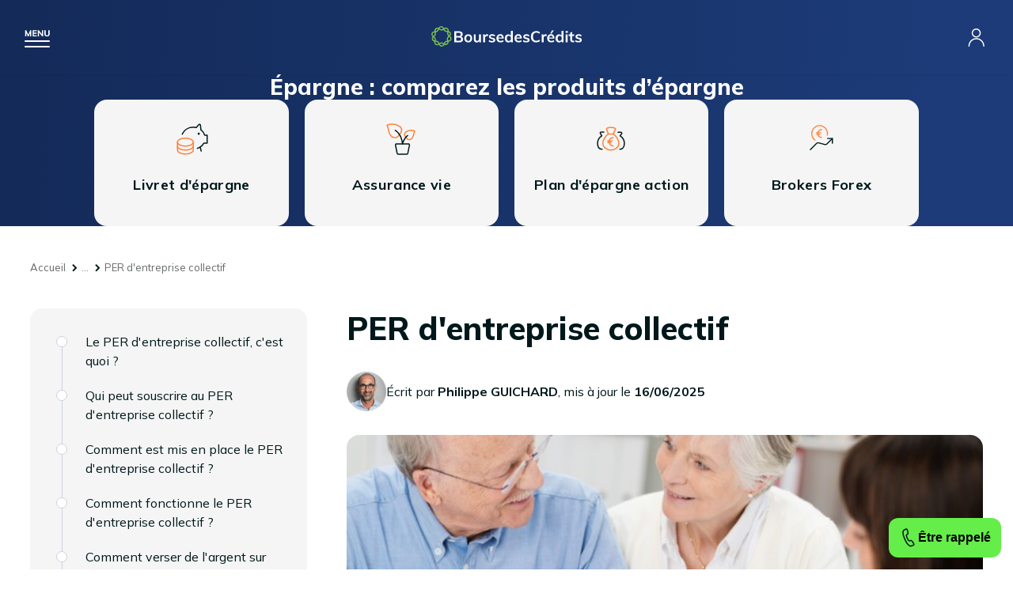

--- FILE ---
content_type: image/svg+xml
request_url: https://www.boursedescredits.com/pics/ui/icons/actualites.svg
body_size: 1759
content:
<svg width="42" height="42" viewBox="0 0 42 42" fill="none" xmlns="http://www.w3.org/2000/svg">
<path d="M39.6143 17.2601V3.59011C39.6143 2.85118 39.2445 1.92753 38.6898 1.55807C38.1351 1.00388 37.2106 0.819152 36.4711 0.819152C31.1091 1.55807 26.1169 3.95957 21.8643 7.46944C20.755 8.20836 19.4607 8.20836 18.3513 7.46944C14.2836 3.95957 9.10656 1.7428 3.74459 0.819152C3.00501 0.634422 2.26543 0.819152 1.71074 1.37334C1.15606 1.92753 0.601372 2.66645 0.786268 3.59011V28.7134C0.786268 30.1913 1.89564 31.2996 3.18991 31.4844C6.70292 31.8538 10.2159 32.9622 13.1743 34.6248" stroke="#00181B" stroke-width="1.5" stroke-linecap="round" stroke-linejoin="round"/>
<path d="M14.6569 12.649C12.4381 11.3548 10.2194 10.2454 7.63086 9.5058" stroke="#00181B" stroke-width="1.5" stroke-linecap="round" stroke-linejoin="round"/>
<path d="M14.6562 19.6622C12.2526 17.8149 9.29426 16.7065 6.33594 16.1523" stroke="#00181B" stroke-width="1.5" stroke-linecap="round" stroke-linejoin="round"/>
<path d="M25.5605 12.649C27.7793 11.3548 29.998 10.2454 32.4017 9.5058" stroke="#00181B" stroke-width="1.5" stroke-linecap="round" stroke-linejoin="round"/>
<path d="M29.0401 40.7513C35.4806 40.7513 40.7501 35.4865 40.7501 29.0517C40.7501 22.6169 35.4806 17.3521 29.0401 17.3521C22.5996 17.3521 17.3301 22.6169 17.3301 29.0517C17.3301 35.6815 22.4044 40.7513 29.0401 40.7513Z" stroke="#FF8139" stroke-width="1.5" stroke-linecap="round" stroke-linejoin="round"/>
<path d="M29.043 23.2006V30.5128" stroke="#FF8139" stroke-width="1.5" stroke-linecap="round"/>
<path d="M33.4355 27.5837L29.0443 30.5112" stroke="#FF8139" stroke-width="1.5" stroke-linecap="round"/>
<path d="M19.5098 15.8917C19.5098 16.3059 19.8456 16.6417 20.2598 16.6417C20.674 16.6417 21.0098 16.3059 21.0098 15.8917H20.2598H19.5098ZM20.2598 8.57947H19.5098V15.8917H20.2598H21.0098V8.57947H20.2598Z" fill="#00181B"/>
</svg>
